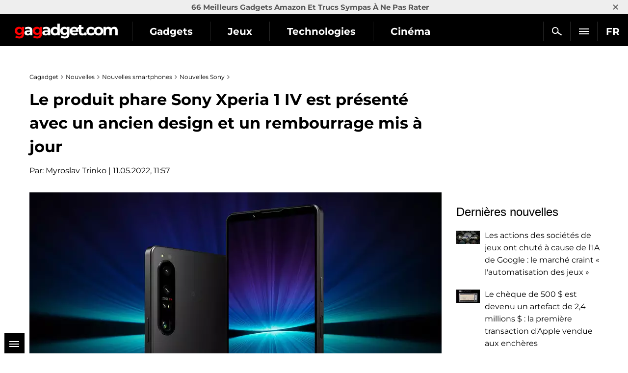

--- FILE ---
content_type: text/html; charset=utf-8
request_url: https://gagadget.com/fr/127985-le-produit-phare-sony-xperia-1-iv-est-presente-avec-un-ancien-design-et-un-rembourrage-mis-a-jour/
body_size: 15700
content:

<!DOCTYPE html>
<html lang="fr">
<head>
	<meta charset="utf-8" />
	<title>Le produit phare Sony Xperia 1 IV est présenté avec un ancien design et un rembourrage mis à jour | Gagadget.com</title>
	
	<meta name="news_keywords" content="" />
	<meta name="description" content="Après Xperia 10 IV, Sony a également annoncé son nouveau smartphone phare Xperia 1 IV (Xperia 1 Mark 4) en Europe." />

	<meta name="twitter:card" content="summary_large_image" />
	<meta name="twitter:description" content="Après Xperia 10 IV, Sony a également annoncé son nouveau smartphone phare Xperia 1 IV ..." />
	<meta name="twitter:title" content="Le produit phare Sony Xperia 1 IV est présenté avec un ancien design et un rembourrage mis à jour" />
	<meta name="twitter:site" content="@gagadget" />
	<meta name="twitter:url" content="https://gagadget.com/fr/127985-le-produit-phare-sony-xperia-1-iv-est-presente-avec-un-ancien-design-et-un-rembourrage-mis-a-jour/" />
	
		
			<meta name="twitter:image" content="https://gagadget.com/media/cache/a8/62/a8621b1a13f367cc5bfe9bec645d839f.webp" />
		
	
	<meta name="twitter:creator" content="@gagadget" />
	<meta name="robots" content="max-snippet:-1, max-image-preview:large" />


	
	
		<link rel="dns-prefetch" href="//googletagmanager.com" />
		<link rel="dns-prefetch" href="//autolinkmaker.itunes.apple.com" />
		<link rel="dns-prefetch" href="//connect.facebook.net" />
		
			<link rel="dns-prefetch" href="//www.googletagservices.com" />
			<link rel="dns-prefetch" href="//pagead2.googlesyndication.com" />
		
		
		<link rel="preload" href="/static/css/montserrat/JTUHjIg1_i6t8kCHKm4532VJOt5-QNFgpCtr6Hw5aXo.woff2" as="font" type="font/woff2" crossorigin />
		<link rel="preload" href="/static/css/montserrat/JTUHjIg1_i6t8kCHKm4532VJOt5-QNFgpCuM73w5aXo.woff2" as="font" type="font/woff2" crossorigin />
		<link rel="preload" href="/static/css/montserrat/JTUHjIg1_i6t8kCHKm4532VJOt5-QNFgpCuM73w3aXpsog.woff2" as="font" type="font/woff2" crossorigin />
		<link rel="preload" href="/static/css/montserrat/JTUHjIg1_i6t8kCHKm4532VJOt5-QNFgpCtr6Hw3aXpsog.woff2" as="font" type="font/woff2" crossorigin />
		<link rel="preload" href="/static/CACHE2/css/ac9c41c22ae2.css" as="style" />
	
	<link rel="dns-prefetch" href="//www.youtube.com" />
	


	<link rel="shortcut icon" href="https://gagadget.com/static/img/favicon.ico" />
	
	
	
	
		<meta name="google-site-verification" content="MoRsqumYf8c6UywS7x_ZjfYwB-YfLoeo992CuuIy-t0" />
	
	
	
	
	
	
	<meta name="google-site-verification" content="j-3QKlo08D3FKBf27v0iMbdafGVgd_eDod2L2S01vqE" />
	<meta name="dumedia-verify" content="4c69df21d40a" />
	<meta name='ir-site-verification-token' value='2015789489' />
	
	<meta name="viewport" content="width=device-width, initial-scale=1.0" />
	<meta name="theme-color" content="#000000" />

	
	
		<script type="application/ld+json">
		{
			"@context": "https://schema.org",
			"@type": "WebSite",
			"name": "Gagadget.com",
			"url": "https://gagadget.com/fr/",
			"potentialAction": {
				"@type": "SearchAction",
				"target": "https://gagadget.com/fr/search/?q={search_term_string}",
				"query-input": "required name=search_term_string"
			}
		}
		</script>
		<script type="application/ld+json">
		{
			"@context": "https://schema.org",
			"@type": "Organization",
			"name": "Gagadget",
			"legalName": "Gagadget.com",
			"url": "https://gagadget.com/fr/",
			"sameAs": [
				
				"https://flipboard.com/@gagadget/gagadget-com-fr-q4c3mhl4y",
				
				"https://t.me/gagadget_fr",
				
				"https://www.facebook.com/gagadgetfrance",
				
				"https://www.youtube.com/@gagadget.france"
				
			],
			"foundingDate": 2007,
			"logo": {
				"@type": "ImageObject",
				"url": "https://gagadget.com/static/img/gg_logo_black_600x60.jpg",
				"width": "600",
				"height": "60"
			},
			"address": {
				"@type": "PostalAddress",
				"streetAddress": "st. Velyka Vasylkivska 65",
				"addressLocality": "Kyiv",
				"postalCode": "03150",
				"addressCountry": "UA"
			},
			"contactPoint": {
				"@type": "ContactPoint",
				"email": "info@magnet.kiev.ua",
				"contactType": "headquoters",
				"areaServed": "UA",
				"availableLanguage": [
					"uk","en","de","fr","it","es","nl","sv","da","nb","pl","ru"
				]
			}
		}
		</script>
		<script type="application/ld+json">
		{
			"@context": "https://schema.org",
			"@type": "NewsMediaOrganization",
			"name": "Gagadget",
			"legalName": "Gagadget.com",
			"url": "https://gagadget.com/fr/",
			"sameAs": [
				
				"https://flipboard.com/@gagadget/gagadget-com-fr-q4c3mhl4y",
				
				"https://t.me/gagadget_fr",
				
				"https://www.facebook.com/gagadgetfrance",
				
				"https://www.youtube.com/@gagadget.france"
				
			],
			"foundingDate": 2007,
			"logo": {
				"@type": "ImageObject",
				"url": "https://gagadget.com/static/img/gg_logo_black_600x60.jpg",
				"width": "600",
				"height": "60"
			},
			"address": {
				"@type": "PostalAddress",
				"streetAddress": "st. Velyka Vasylkivska 65",
				"addressLocality": "Kyiv",
				"postalCode": "03150",
				"addressCountry": "UA"
			},
			"contactPoint": {
				"@type": "ContactPoint",
				"email": "info@magnet.kiev.ua",
				"contactType": "headquoters",
				"areaServed": "UA",
				"availableLanguage": [
					"uk","en","de","fr","it","es","nl","sv","da","nb","pl","ru"
				]
			}
		}
		</script>
	
	<script type="application/ld+json">
		{
			"@context": "https://schema.org",
			"@type": "NewsArticle",
			"headline": "Le produit phare Sony Xperia 1 IV est présenté avec un ancien design et un rembourrage mis à jour",
			"url": "https://gagadget.com/fr/127985-le-produit-phare-sony-xperia-1-iv-est-presente-avec-un-ancien-design-et-un-rembourrage-mis-a-jour/",
			"mainEntityOfPage": {
				"@type": "WebPage",
				"@id": "https://gagadget.com/fr/127985-le-produit-phare-sony-xperia-1-iv-est-presente-avec-un-ancien-design-et-un-rembourrage-mis-a-jour/"
			},
			"thumbnailUrl": "https://gagadget.com/media/post_big/Sony_Xperia_1_IV_WcfG0pm.jpg",
			"dateCreated": "2022-05-11T12:56:09",
			"datePublished": "2022-05-11T12:56:09",
			"dateModified": "2022-05-11T12:57:52",
			"commentCount": "0",
			"articleSection": "Nouvelles",
			"description": "Après Xperia 10 IV, Sony a également annoncé son nouveau smartphone phare Xperia 1 IV (Xperia 1 Mark 4) en Europe.",
			"author": {
				"@type": "Person",
				"name": "Myroslav Trinko",
				"url": "https://gagadget.com/fr/users/193355/all/"
			},
			"publisher": {
				"@type": "Organization",
				"name": "Gagadget.com",
				"url": "https://gagadget.com/",
				"logo": {
					"@type": "ImageObject",
					"url": "https://gagadget.com/static/img/gg_logo_black_600x60.jpg",
					"width": "600",
					"height": "60"
				},
				"brand": "Gagadget",
				"sameAs": [
					
					"https://flipboard.com/@gagadget/gagadget-com-fr-q4c3mhl4y",
					
					"https://t.me/gagadget_fr",
					
					"https://www.facebook.com/gagadgetfrance",
					
					"https://www.youtube.com/@gagadget.france"
					
				]
			}
		}
	</script>


	<link rel="stylesheet" href="/static/CACHE2/css/10d80bf08ebe.css" type="text/css" media="all" />

	
	
		

	
		<link rel="alternate" hreflang="ru" href="https://gagadget.com/sony-xperia-1-iv/127978-predstavlen-flagman-sony-xperia-1-iv-so-staryim-dizajnom-i-obnovlyonnoj-nachinkoj/" />
	

	
		<link rel="alternate" hreflang="en" href="https://gagadget.com/en/127979-the-flagship-sony-xperia-1-iv-is-presented-with-an-old-design-and-updated-stuffing/" />
	

	
		<link rel="alternate" hreflang="es" href="https://gagadget.es/127980-el-buque-insignia-sony-xperia-1-iv-se-presenta-con-un-diseno-antiguo-y-relleno-actualizado/" />
	

	

	
		<link rel="alternate" hreflang="de" href="https://gagadget.de/127982-das-flaggschiff-sony-xperia-1-iv-prasentiert-sich-mit-altem-design-und-aktualisierter-fullung/" />
	

	
		<link rel="alternate" hreflang="pl" href="https://gagadget.pl/127983-flagowa-sony-xperia-1-iv-jest-prezentowana-ze-starym-designem-i-zaktualizowanym-wypelnieniem/" />
	

	
		<link rel="alternate" hreflang="uk" href="https://gagadget.com/uk/sony-xperia-1-iv/127984-predstavlenii-flagman-sony-xperia-1-iv-zi-starim-dizainom-ta-onovlenoiu-nachinkoiu/" />
	

	
		<link rel="alternate" hreflang="fr" href="https://gagadget.com/fr/127985-le-produit-phare-sony-xperia-1-iv-est-presente-avec-un-ancien-design-et-un-rembourrage-mis-a-jour/" />
	


	

	
		<link rel="amphtml" href="https://gagadget.com/fr/127985-le-produit-phare-sony-xperia-1-iv-est-presente-avec-un-ancien-design-et-un-rembourrage-mis-a-jour-amp/" />
	
	<link rel="canonical" href="https://gagadget.com/fr/127985-le-produit-phare-sony-xperia-1-iv-est-presente-avec-un-ancien-design-et-un-rembourrage-mis-a-jour/" />
	


	<script type="text/javascript" src="/static/CACHE2/js/155a6b6fc55d.js"></script>

	
		<noscript data-js="loadlater" data-src="https://www.googletagservices.com/tag/js/gpt.js"></noscript>
	
	<script>
		var googletag = googletag || {};
		googletag.cmd = googletag.cmd || [];
		
			
	var gptadslots=[],
		gptIndex = -1;

			googletag.cmd.push(function() {
				var mapping_top = googletag.sizeMapping().
				addSize([768, 500], [728, 90]).
				addSize([1, 1], [[360, 100], [320, 50], [320, 100]]).
				build();
				
				
				googletag.defineSlot('/146704994/gagadget_sidebar_premium_fr', [[300, 600], [300, 250]], 'gagadget_sidebar_premium_fr').addService(googletag.pubads());
				googletag.pubads().collapseEmptyDivs(true);
				googletag.pubads().enableSingleRequest();
				googletag.pubads().setTargeting('request-path', '/fr/127985-le-produit-phare-sony-xperia-1-iv-est-presente-avec-un-ancien-design-et-un-rembourrage-mis-a-jour/');
				
				googletag.enableServices();
			});
		
	</script>

	
		
			
		
	

	
	<meta property="og:type" content="article" />
	<meta property="og:title" content="Le produit phare Sony Xperia 1 IV est présenté avec un ancien design et un rembourrage mis à jour" />
	<meta property="article:author" content="Myroslav Trinko" />
	<meta property="ia:markup_url" content="https://gagadget.com/fr/127985-le-produit-phare-sony-xperia-1-iv-est-presente-avec-un-ancien-design-et-un-rembourrage-mis-a-jour/" />
	
		
			<meta property="og:image" content="https://gagadget.com/media/cache/a8/62/a8621b1a13f367cc5bfe9bec645d839f.webp" />
			<meta property="og:image:width" content="840" />
			<meta property="og:image:height" content="462" />
		
	
	<meta property="og:url" content="https://gagadget.com/fr/127985-le-produit-phare-sony-xperia-1-iv-est-presente-avec-un-ancien-design-et-un-rembourrage-mis-a-jour/" />
	<meta property="og:description" content="Après Xperia 10 IV, Sony a également annoncé son nouveau smartphone phare Xperia 1 IV (Xperia 1 Mark 4) en Europe." />

	
	
	<script>
		var infinitePostsOptions = {
			'next': '/fr/694051-les-actions-des-societes-de-jeux-ont-chute-a-cause-de-lia-de-google-le-marche-craint-lautomatisation-des-jeux-/',
			'exclude': 127985,
			'original_post_id': 127985,
			'next_infinite_substitution': 0,
		};
	</script>
	


	
		<!-- Gravitec push -->
		<noscript data-js="loadlater" data-wait="3700">
		<script>(function(w,d,s,l,i){w[l]=w[l]||[];w[l].push({'gtm.start':
		new Date().getTime(),event:'gtm.js'});var f=d.getElementsByTagName(s)[0],
		j=d.createElement(s),dl=l!='dataLayer'?'&l='+l:'';j.async=true;j.src=
		'https://www.googletagmanager.com/gtm.js?id='+i+dl;f.parentNode.insertBefore(j,f);
		})(window,document,'script','dataLayer','GTM-K3XZ8W3');</script>
		</noscript>
		<!-- End Gravitec push -->
	

</head>
<body class="os-mac body-pt body-pt_sm body-pt_toplink">

	
	
		
		
			
		
	
	


	
		
			
		
	

	

		
			
<div class="header-wrap header-wrap_fixed" style="overflow: hidden;">
	
		<div class="toplink-container js-toplink-container">
	<a href="https://gagadget.com/fr/amazon-find/227046-truc-cool-a-acheter-sur-amazon/" class="toplink-container__link js-open"><b>66 Meilleurs Gadgets Amazon Et Trucs Sympas À Ne Pas Rater</b></a>
	<a href="#" class="toplink-container__link toplink-container__link_close" data-url="/ajax/close-toplink/637/">×</a>
</div>

	
	<div class="header-cont">
		<div class="header-cont__in">
			<ul class="nav pull-right js-sub-cont">

				<li class="pull-right relative">
					

<div class="js-country">
	
		<span class="nav__link nav__link_nar">
			FR
		</span>
		<ul class="nav-drop">
			
				
					
						
											
							
								<li>
									<a href="/uk/sony-xperia-1-iv/127984-predstavlenii-flagman-sony-xperia-1-iv-zi-starim-dizainom-ta-onovlenoiu-nachinkoiu/" class="nav-drop__link">UK</a>
								</li>
							
						
					
				
			
				
					
						
											
							
								<li>
									<a href="/en/127979-the-flagship-sony-xperia-1-iv-is-presented-with-an-old-design-and-updated-stuffing/" class="nav-drop__link">EN</a>
								</li>
							
						
					
				
			
				
					
						
											
							
								<li>
									<a href="https://gagadget.de/127982-das-flaggschiff-sony-xperia-1-iv-prasentiert-sich-mit-altem-design-und-aktualisierter-fullung/" class="nav-drop__link">DE</a>
								</li>
							
						
					
				
			
				
			
				
					
						<li>
							<a href="https://gagadget.it/" class="nav-drop__link">IT</a>
						</li>
					
				
			
				
					
						
											
							
								<li>
									<a href="https://gagadget.es/127980-el-buque-insignia-sony-xperia-1-iv-se-presenta-con-un-diseno-antiguo-y-relleno-actualizado/" class="nav-drop__link">ES</a>
								</li>
							
						
					
				
			
				
					
						
											
							
						
					
				
			
				
					
						
											
							
						
					
				
			
				
					
						
					
				
			
				
					
						
					
				
			
				
					
						
											
							
								<li>
									<a href="https://gagadget.pl/127983-flagowa-sony-xperia-1-iv-jest-prezentowana-ze-starym-designem-i-zaktualizowanym-wypelnieniem/" class="nav-drop__link">PL</a>
								</li>
							
						
					
				
			
				
					
						
											
							
								<li>
									<a href="/sony-xperia-1-iv/127978-predstavlen-flagman-sony-xperia-1-iv-so-staryim-dizajnom-i-obnovlyonnoj-nachinkoj/" class="nav-drop__link">RU</a>
								</li>
							
						
					
				
			
		</ul>
	
</div>
				</li>

				<li class="pull-right nav__more js-submenu">
					<div class="menu-link">
						<span class="nav__link nav__link_nar">
							<span class="icon-bar-wr">
								<span class="icon-bar"></span>
								<span class="icon-bar"></span>
								<span class="icon-bar"></span>
							</span>
						</span>
						<ul class="nav-drop nav-drop_hd"></ul>
					</div>
				</li>
				
				<li class="pull-right">
					<a href="/fr/search/" class="nav__link nav__link_nar js-search-fr" rel="nofollow"><span class="nav__search"></span></a>
				</li>
				
			</ul>
			<ul class="nav nav_left js-r-menu">
				
				
					
						

	
		<li class="js-r-menu-item">
			<a href="/fr/gadgets/" class="nav__link">Gadgets</a>
			<ul>
				
					
						<li>
							<a href="/fr/interview/">Interview</a>
							
						</li>
					
				
					
						<li>
							<a href="/fr/robots/">Robots</a>
							
						</li>
					
				
					
						<li>
							<a href="/fr/buzz/">Fuites et rumeurs</a>
							
						</li>
					
				
					
						<li>
							<a href="/fr/announce/">Annonces</a>
							
						</li>
					
				
					
						<li>
							<a href="/fr/gadgets-review/">Avis de gadgets</a>
							
						</li>
					
				
					
						<li>
							<a href="/fr/discounts/">Remises</a>
							
						</li>
					
				
					
						<li>
							<a href="/fr/business/">Entreprise</a>
							
						</li>
					
				
					
						<li>
							<a href="/fr/smarthome/">Maison intelligente</a>
							
						</li>
					
				
					
						<li>
							<a href="/fr/cringe/">Cringe</a>
							
						</li>
					
				
					
						<li>
							<a href="/fr/kino/">Cinéma</a>
							
						</li>
					
				
					
						<li>
							<a href="/fr/local/">Actualités françaises</a>
							
						</li>
					
				
			</ul>
		</li>
	
		<li class="js-r-menu-item">
			<a href="/fr/games/" class="nav__link">Jeux</a>
			<ul>
				
					
						<li>
							<a href="/fr/vr-games/">Jeux VR</a>
							
						</li>
					
				
					
						<li>
							<a href="/fr/games-buzz/">Leaks et rumeurs (jeux)</a>
							
						</li>
					
				
					
						<li>
							<a href="/fr/games-announce/">Annonces</a>
							
						</li>
					
				
					
						<li>
							<a href="/fr/games-review/">Critiques de jeux</a>
							
						</li>
					
				
					
						<li>
							<a href="/fr/pc/">PC</a>
							
						</li>
					
				
					
						<li>
							<a href="/fr/playstation/">Playstation</a>
							
						</li>
					
				
					
						<li>
							<a href="/fr/xbox/">Xbox</a>
							
						</li>
					
				
					
						<li>
							<a href="/fr/games-nintendo/">Nintendo Switch</a>
							
						</li>
					
				
					
						<li>
							<a href="/fr/games-mobile/">Jeux mobiles</a>
							
						</li>
					
				
					
						<li>
							<a href="/fr/games-discounts/">Remises</a>
							
						</li>
					
				
			</ul>
		</li>
	
		<li class="js-r-menu-item">
			<a href="/fr/tech/" class="nav__link">Technologies</a>
			<ul>
				
					
						<li>
							<a href="/fr/ai/">Intelligence artificielle</a>
							
						</li>
					
				
					
						<li>
							<a href="/fr/space/">Espace</a>
							
						</li>
					
				
					
						<li>
							<a href="/fr/ev/">Transport électrique</a>
							
						</li>
					
				
					
						<li>
							<a href="/fr/blokchejn-i-kriptovalyuty/">Crypto-monnaies</a>
							
						</li>
					
				
					
						<li>
							<a href="/fr/streamimg/">Streaming</a>
							
						</li>
					
				
					
						<li>
							<a href="/fr/cloud-services/">Services cloud</a>
							
						</li>
					
				
					
						<li>
							<a href="/fr/security/">Sécurité et pirates</a>
							
						</li>
					
				
			</ul>
		</li>
	
		<li class="js-r-menu-item">
			<a href="/fr/movies/" class="nav__link">Cinéma</a>
			<ul>
				
					
						<li>
							<a href="/fr/movies-announce/">Annonces de films</a>
							
						</li>
					
				
					
						<li>
							<a href="/fr/rumours-film/">Fuites et rumeurs (films)</a>
							
						</li>
					
				
					
						<li>
							<a href="/fr/trailers/">Bandes-annonces</a>
							
						</li>
					
				
					
						<li>
							<a href="/fr/serials/">Séries</a>
							
						</li>
					
				
					
						<li>
							<a href="/fr/animation/">Animation</a>
							
						</li>
					
				
					
						<li>
							<a href="/fr/kino/">Cinéma</a>
							
						</li>
					
				
			</ul>
		</li>
	
		<li class="js-r-menu-item">
			<a href="/fr/vehicles/" class="nav__link">Voitures</a>
			<ul>
				
					
						<li>
							<a href="/fr/cars/">Voitures</a>
							
						</li>
					
				
					
						<li>
							<a href="/fr/commercial-vehicles/">Véhicules utilitaires</a>
							
						</li>
					
				
					
						<li>
							<a href="/fr/rumors-auto/">Rumeurs (auto)</a>
							
						</li>
					
				
					
						<li>
							<a href="/fr/ev/">Transport électrique</a>
							
						</li>
					
				
					
				
			</ul>
		</li>
	
		<li class="js-r-menu-item">
			<a href="/fr/military/" class="nav__link">Militaire</a>
			<ul>
				
					
						<li>
							<a href="/fr/uav/">UAV</a>
							
						</li>
					
				
					
						<li>
							<a href="/fr/osint/">OSINT</a>
							
						</li>
					
				
					
						<li>
							<a href="/fr/proizvoditeli-oruzhiya/">Fabricants d&#39;armes</a>
							
						</li>
					
				
					
						<li>
							<a href="/fr/aviation/">Aviation</a>
							
						</li>
					
				
					
						<li>
							<a href="/fr/fleet/">Flotte</a>
							
						</li>
					
				
					
						<li>
							<a href="/fr/tanks/">Véhicules blindés</a>
							
						</li>
					
				
					
						<li>
							<a href="/fr/rockets/">Missiles</a>
							
						</li>
					
				
			</ul>
		</li>
	
		<li class="js-r-menu-item">
			<a href="/fr/software/" class="nav__link">Logiciel</a>
			<ul>
				
					
						<li>
							<a href="/fr/android/">Android</a>
							
						</li>
					
				
					
						<li>
							<a href="/fr/windows/">Windows</a>
							
						</li>
					
				
					
						<li>
							<a href="/fr/ios/">iOS</a>
							
						</li>
					
				
					
						<li>
							<a href="/fr/macos/">Mac OS</a>
							
						</li>
					
				
					
						<li>
							<a href="/fr/linux/">Linux</a>
							
						</li>
					
				
			</ul>
		</li>
	


						
<li class="js-r-menu-item">
	<a href="/fr/reviews/" class="nav__link">Guide d'achat</a>
	<ul>
		
			
		
			
				<li><a href="/fr/reviews/rc-cars/">Voitures RC</a></li>
			
		
			
				<li><a href="/fr/reviews/projector-screens/">Écrans de projection</a></li>
			
		
			
				<li><a href="/fr/reviews/speakers/">haut-parleurs</a></li>
			
		
			
				<li><a href="/fr/reviews/bike/">Bicyclette</a></li>
			
		
			
				<li><a href="/fr/reviews/optics/">Optique</a></li>
			
		
			
				<li><a href="/fr/reviews/phones/">Smartphones</a></li>
			
		
			
				<li><a href="/fr/reviews/mobile-pc/">Ordinateurs portables</a></li>
			
		
			
				<li><a href="/fr/reviews/headphones/">Casques d&#39;écoute</a></li>
			
		
			
				<li><a href="/fr/reviews/ssd/">SSDs</a></li>
			
		
			
				<li><a href="/fr/reviews/projectors/">Projecteurs</a></li>
			
		
			
				<li><a href="/fr/reviews/tv/">TV</a></li>
			
		
			
				<li><a href="/fr/reviews/video-cameras/">Caméras vidéo</a></li>
			
		
			
				<li><a href="/fr/reviews/quadcopters/">Quadrocoptères</a></li>
			
		
			
				<li><a href="/fr/reviews/wifi-router/">Routeurs Wi-Fi</a></li>
			
		
			
		
		
			
				<li><a href="/fr/reviews/amazon-find/">Amazon Find</a></li>
			
		
	</ul>
</li>


						
					
				
				
			</ul>
		</div>
	</div>
	<div class="header-logo">
		<a class="logo-gg-intl logo-gg-intl_fr" href="/fr/">Gagadget</a>
	</div>
	<div class="clearfix"></div>
</div>
		

		
	


		<div id="wrapper" class="l-page-wrapper">

			
	
		
				
			
	


			<div class="site-body">
				<div id="main" class=" l-container">
					
					
						<div id="content" class="js-preload-content l-grid_main">
							<div
 class="r-wide"
>
								
	<div id="js-post-container">
		

<div class="js-post" id="post-127985" data-url="/fr/127985-le-produit-phare-sony-xperia-1-iv-est-presente-avec-un-ancien-design-et-un-rembourrage-mis-a-jour/" data-title="Le produit phare Sony Xperia 1 IV est présenté avec un ancien design et un rembourrage mis à jour">

	
		
	

	
	


	<div class="l-container l-flex-iframe">
		<div class="l-inner l-inner_high">
			


	
		
			<ul class="breadcrumbs bottom15" itemscope itemtype="https://schema.org/BreadcrumbList">
				<li itemprop="itemListElement" itemscope itemtype="https://schema.org/ListItem">
					<a href="https://gagadget.com/fr/" itemprop="item"><span itemprop="name">Gagadget</span></a>
					<meta itemprop="position" content="1" />
				</li>
				<li itemprop="itemListElement" itemscope itemtype="https://schema.org/ListItem">
					<a href="/fr/news/" itemprop="item"><span itemprop="name">Nouvelles</span></a>
					<meta itemprop="position" content="2" />
				</li>
				
					
						<li itemprop="itemListElement" itemscope itemtype="https://schema.org/ListItem">
							<a href="/fr/news/phones/" itemprop="item"><span itemprop="name">Nouvelles smartphones</span></a>
							<meta itemprop="position" content="3" />
						</li>
					
					
						<li itemprop="itemListElement" itemscope itemtype="https://schema.org/ListItem">
							<a href="/fr/news/sony/" itemprop="item"><span itemprop="name">Nouvelles Sony</span></a>
							<meta itemprop="position" content="4" />
						</li>
					
					<li itemprop="itemListElement" itemscope itemtype="https://schema.org/ListItem" class="hidden">
						<a href="https://gagadget.com/fr/127985-le-produit-phare-sony-xperia-1-iv-est-presente-avec-un-ancien-design-et-un-rembourrage-mis-a-jour/" itemprop="item"><span itemprop="name">Le produit phare Sony Xperia 1 IV est présenté avec un ancien design et un rembourrage mis à jour</span></a>
						<meta itemprop="position" content="5" />
					</li>
				
			</ul>
		
	




			

			<div class="b-nodetop b-nodetop_nobor">
				
					<h1>Le produit phare Sony Xperia 1 IV est présenté avec un ancien design et un rembourrage mis à jour</h1>
					
				
				
			</div>

			
				
					<div class="bottom20 pull-left">
						Par: <a href="/fr/authors/193355/">Myroslav Trinko</a> | 11.05.2022, 11:57
					</div>
				
			
			<div class="clearfix"></div>

			

			<div class="b-font-def post-links">
				

				
					
						<div class="text-center">
							<picture>
								
									<source media="(max-width: 568px)" srcset="/media/cache/33/30/3330d175d70d26ca98ece0c5e6a8d26a.webp" />
								
								
									<source media="(min-width: 569px)" srcset="/media/cache/b7/c0/b7c0649019a4eb404b9d722533b610c4.webp" />
								
								<img src="/media/post_big/Sony_Xperia_1_IV_WcfG0pm.jpg" alt="Le produit phare Sony Xperia 1 IV est présenté avec un ancien design et un rembourrage mis à jour" title="Le produit phare Sony Xperia 1 IV est présenté avec un ancien design et un rembourrage mis à jour" width="" height="" fetchpriority="high" />
							</picture>
							
						</div>
					

					
						

<div class="l-container">
	<div class="l-grid">
		<div class="l-inner l-inner_wide text-center" style="min-height: 89px">
			<div id="gagadget_post_127985">
				<script>
					gptIndex++;
					(function (gptIndex) {
						var el = $('#gagadget_post_127985');
						el.attr('data-gpt-index', gptIndex);

						if (typeof OA_branding == "undefined") {
							googletag.cmd.push(function() {
								var gagadget__cont_728 = googletag.sizeMapping().
								addSize([1280, 700], [728, 90]).
								addSize([500, 500], [468, 60]).
								addSize([300, 250], [300, 250]).
								build();
								gptadslots[gptIndex] = googletag.defineSlot('/146704994/gagadget_post_cont-top_fr', [[728, 90], [468, 60], [300, 250]], 'gagadget_post_127985').defineSizeMapping(gagadget__cont_728).
								
								addService(googletag.pubads());
								googletag.enableServices();
								googletag.display("gagadget_post_127985");
							});
						} else {
							googletag.cmd.push(function() {
								var gagadget__cont_728 = googletag.sizeMapping().
								addSize([500, 500], [468, 60]).
								addSize([300, 250], [300, 250]).
								build();
								gptadslots[gptIndex] = googletag.defineSlot('/146704994/gagadget_post_cont-top_fr', [[468, 60], [300, 250]], 'gagadget_post_127985').defineSizeMapping(gagadget__cont_728).
								
								addService(googletag.pubads());
								googletag.enableServices();
								googletag.display("gagadget_post_127985");
							});
						}
					})(gptIndex);
				</script>
			</div>
		</div>
	</div>
</div>

					

					
						<p>Après <span><a href="/fr/127961-sony-xperia-10-iv--puce-snapdragon-695-ecran-oled-avec-gorilla-glass-victus-triple-camera-protection-ip68-et-batterie-500/">Xperia 10 IV</a>, Sony a également annoncé son nouveau smartphone phare Xperia 1 IV (Xperia 1 Mark 4) en Europe.</span></p>
<h3><span>Quel genre d'animal</span></h3>
<p><span>Comme dans le cas de <a href="/fr/127961-sony-xperia-10-iv--puce-snapdragon-695-ecran-oled-avec-gorilla-glass-victus-triple-camera-protection-ip68-et-batterie-500/">Xperia 10 IV</a>, l'appareil a reçu l'ancien design et de nouvelles caractéristiques. Il était équipé d'un écran OLED de 6,5 pouces. Comme avec le modèle précédent, le panneau a reçu une résolution 4K, un taux de rafraîchissement de 120 Hz, un rapport d'aspect de 21: 9 et Corning Gorilla Glass Victus. Selon le fabricant, l'écran n'est devenu que 50 % plus lumineux.</span></p>
<div class="div-image"><img alt="" height="" src="/media/uploads/Sony%20Xperia%201%20IV-2_kZNalcs.jpg" title="" width=""/></div>
<p><span>Le produit phare est alimenté par un nouveau processeur Qualcomm Snapdragon 8 Gen 1. La puce est associée à 12 Go de RAM. Le disque est nouveau en deux options : 256 Go ou 512 Go. L'appareil est alimenté par une batterie de 5000 mAh. Il prend en charge la charge filaire rapide de 30 W et le même sans fil. Naturellement, le smartphone a reçu une protection IP68, des haut-parleurs stéréo avec Hi Res Audio et le système d'exploitation Android 12 prêts à l'emploi. </span></p>
<div class="div-image"><img alt="" height="" src="/media/uploads/Sony%20Xperia%201%20IV-3.jpeg" title="" width=""/></div>
<p><span>La caméra principale de la nouveauté est toujours triple. Tous les capteurs ont reçu des modules de 12 MP. Le principal a une ouverture de f/1,7 et un capteur de 1/1,7 pouce. Vient ensuite l'objectif ultra grand angle 16mm f/2.2 et enfin le zoom téléobjectif 85 à 125mm f/2.3 à f/2.8. Tous les capteurs prennent en charge l'OIS (stabilisation optique de l'image). À l'avant, une caméra selfie de 12 mégapixels a été installée, qui prend désormais en charge l'enregistrement vidéo 4K HDR.</span></p>
<div class="div-image"><img alt="" height="" src="/media/uploads/Sony%20Xperia%201%20IV-1_PRVpsHq.jpg" title="" width=""/></div>
<h3><span>Prix ​​et date à laquelle s'attendre</span></h3>
<p><span>Ce n'est pas la peine d'attendre une nouveauté dans un futur proche. Selon la société, le Xperia 1 IV ne sera commercialisé qu'à l'automne. L'appareil coûtera 1599 $.</span></p>
<p><span>La source: <a href="https://www.gizmochina.com/2022/05/11/sony-xperia-1-iv-launch-4k-oled-display-snapdragon-8gen1/" rel="noopener noreferrer" target="_blank">Gizmochina</a> </span></p>
<p><span></span></p>
<p><span></span></p>
					
				

				
	



				

				

				

				

				

				
			</div>

			
				


			

			<div class="b-node-author top20">
				
					
						<a href="/fr/announce/" class="b-node-author__cat b-node-author__bor">Annonces</a>
					
				

				
				<div class="clearfix"></div>
			</div>
			<div class="clearfix"></div>

		</div>
	</div>

	

	

	

	<div class="l-container bottom15">
		<div class="l-inner l-inner_high">
			<div id="social-likes-post-127985" class="social-likes social-likes_gg social-likes_gg_ua" data-url="https://gagadget.com/fr/127985-le-produit-phare-sony-xperia-1-iv-est-presente-avec-un-ancien-design-et-un-rembourrage-mis-a-jour/" data-title="Le produit phare Sony Xperia 1 IV est présenté avec un ancien design et un rembourrage mis à jour">
				
				<div class="facebook"><span class="r-pc social-likes__txt">Facebook</span></div>
				<div class="telegram"><span class="r-pc social-likes__txt">Telegram</span></div>
			</div>
		</div>
	</div>

	

	

	
		<div class="l-container">
			<div class="l-grid_2">
				<div class="l-inner l-inner_wide text-center">
					
					<div id="gagadget_post_cont-left_127985">
						<script>
							gptIndex++;
							(function (gptIndex) {
								var el = $('#gagadget_post_cont-left_127985');
								el.attr('data-gpt-index', gptIndex);

								if (typeof OA_branding == "undefined") {
									googletag.cmd.push(function() {
										var gagadget_cont_336 = googletag.sizeMapping().
										addSize([1280, 700], [[336, 280], 'fluid']).
										addSize([1, 1], [[300, 250], 'fluid']).
										build();
										gptadslots[gptIndex] = googletag.defineSlot('/146704994/gagadget_post_cont-left_fr', [[336, 280], [300, 250], 'fluid'], 'gagadget_post_cont-left_127985').defineSizeMapping(gagadget_cont_336).addService(googletag.pubads());
										googletag.display("gagadget_post_cont-left_127985");
									});
								} else {
									googletag.cmd.push(function() {
										gptadslots[gptIndex] = googletag.defineSlot('/146704994/gagadget_post_cont-left_fr', [[300, 250], 'fluid'], 'gagadget_post_cont-left_127985').addService(googletag.pubads());
										googletag.display("gagadget_post_cont-left_127985");
									});
								}
							})(gptIndex);
						</script>
					</div>
					
				</div>
			</div>
			
				<div class="l-grid_2">
					<div class="l-inner l-inner_wide text-center">
						
						<div id="gagadget_post_cont-right_127985">
							<script>
								gptIndex++;
								(function (gptIndex) {
									var el = $('#gagadget_post_cont-right_127985');
									el.attr('data-gpt-index', gptIndex);

									if (typeof OA_branding == "undefined") {
										googletag.cmd.push(function() {
											var gagadget_cont_336 = googletag.sizeMapping().
											addSize([1280, 700], [[336, 280], 'fluid']).
											addSize([1, 1], [[300, 250], 'fluid']).
											build();
											gptadslots[gptIndex] = googletag.defineSlot('/146704994/gagadget_post_cont-right_fr', [[336, 280], [300, 250], 'fluid'], 'gagadget_post_cont-right_127985').defineSizeMapping(gagadget_cont_336).addService(googletag.pubads());
											googletag.display("gagadget_post_cont-right_127985");
										});
									} else {
										googletag.cmd.push(function() {
											gptadslots[gptIndex] = googletag.defineSlot('/146704994/gagadget_post_cont-right_fr', [[300, 250], 'fluid'], 'gagadget_post_cont-right_127985').addService(googletag.pubads());
											googletag.display("gagadget_post_cont-right_127985");
										});
									}
								})(gptIndex);
							</script>
						</div>
						
					</div>
				</div>
			
		</div>
	
</div>
	</div>

	


							</div>
						</div>

						
						<div id="sidebar" class="l-grid_rightcol
	
">
							<div class="js-preload-sidebar">
								
	
		

									
										
											<div class="ads" style="min-height: 249px;">
												<div id='gagadget_sidebar_premium_fr'>
													<script>
														$(function() {
															googletag.cmd.push(function() {
																googletag.display('gagadget_sidebar_premium_fr');
															});
														});
													</script>
												</div>
											</div>
										
									

									





	

	<div class="b-sidebar-news">
		<div class="b-sota-head">Dernières nouvelles</div>
		<div class="b-sota-body">
			<ul class="b-sota-list b-sota-list_news">
				
					<li class="b-sota-list__item">
						<div class="b-media-item">
							<a class="b-media-item__linkimg" href="/fr/694051-les-actions-des-societes-de-jeux-ont-chute-a-cause-de-lia-de-google-le-marche-craint-lautomatisation-des-jeux-/">
								
									
										<img class="b-media-item__img" src="/media/cache/a3/dc/a3dc93a22c4c84f6b914e9cc45aa1d2d.webp" width="48" height="27" alt="Les actions des sociétés de jeux ont chuté à cause de l'IA de Google : le marché craint « l'automatisation des jeux »" title="Les actions des sociétés de jeux ont chuté à cause de l'IA de Google : le marché craint « l'automatisation des jeux »" />
									
								
							</a>
							<span class="b-media-item__linktxt">
								<a href="/fr/694051-les-actions-des-societes-de-jeux-ont-chute-a-cause-de-lia-de-google-le-marche-craint-lautomatisation-des-jeux-/#js-comment-form" class="b-indexnode__comments b-indexnode__comments_fr">0</a>
								<a class="link-black" href="/fr/694051-les-actions-des-societes-de-jeux-ont-chute-a-cause-de-lia-de-google-le-marche-craint-lautomatisation-des-jeux-/">
									<span class="b-media-item__txt">Les actions des sociétés de jeux ont chuté à cause de l'IA de Google : le marché craint « l'automatisation des jeux »</span>
								</a>
							</span>
							<div class="clearfix"></div>
						</div>
					</li>
				
					<li class="b-sota-list__item">
						<div class="b-media-item">
							<a class="b-media-item__linkimg" href="/fr/694048-le-cheque-de-500-est-devenu-un-artefact-de-24-millions-la-premiere-transaction-dapple-vendue-aux-encheres/">
								
									
										<img class="b-media-item__img" src="/media/cache/aa/38/aa385083e85ee585cbcf9f78b1a0d863.webp" width="48" height="27" alt="Le chèque de 500 $ est devenu un artefact de 2,4 millions $ : la première transaction d'Apple vendue aux enchères" title="Le chèque de 500 $ est devenu un artefact de 2,4 millions $ : la première transaction d'Apple vendue aux enchères" />
									
								
							</a>
							<span class="b-media-item__linktxt">
								<a href="/fr/694048-le-cheque-de-500-est-devenu-un-artefact-de-24-millions-la-premiere-transaction-dapple-vendue-aux-encheres/#js-comment-form" class="b-indexnode__comments b-indexnode__comments_fr">0</a>
								<a class="link-black" href="/fr/694048-le-cheque-de-500-est-devenu-un-artefact-de-24-millions-la-premiere-transaction-dapple-vendue-aux-encheres/">
									<span class="b-media-item__txt">Le chèque de 500 $ est devenu un artefact de 2,4 millions $ : la première transaction d'Apple vendue aux enchères</span>
								</a>
							</span>
							<div class="clearfix"></div>
						</div>
					</li>
				
					<li class="b-sota-list__item">
						<div class="b-media-item">
							<a class="b-media-item__linkimg" href="/fr/694045-android-16-a-atteint-75-des-appareils-la-fragmentation-lemporte-a-nouveau-sur-la-vitesse-de-mise-a-jour/">
								
									
										<img class="b-media-item__img" src="/media/cache/8d/bd/8dbdb0a423183d5664bd7d992deb49f3.webp" width="48" height="27" alt="Android 16 a atteint 7,5% des appareils – la fragmentation l'emporte à nouveau sur la vitesse de mise à jour" title="Android 16 a atteint 7,5% des appareils – la fragmentation l'emporte à nouveau sur la vitesse de mise à jour" />
									
								
							</a>
							<span class="b-media-item__linktxt">
								<a href="/fr/694045-android-16-a-atteint-75-des-appareils-la-fragmentation-lemporte-a-nouveau-sur-la-vitesse-de-mise-a-jour/#js-comment-form" class="b-indexnode__comments b-indexnode__comments_fr">0</a>
								<a class="link-black" href="/fr/694045-android-16-a-atteint-75-des-appareils-la-fragmentation-lemporte-a-nouveau-sur-la-vitesse-de-mise-a-jour/">
									<span class="b-media-item__txt">Android 16 a atteint 7,5% des appareils – la fragmentation l'emporte à nouveau sur la vitesse de mise à jour</span>
								</a>
							</span>
							<div class="clearfix"></div>
						</div>
					</li>
				
				
			</ul>
		</div>
	</div>


									





	

	<div class="b-sidebar-news">
		<div class="b-sota-head">Dernières critiques</div>
		<div class="b-sota-body">
			<ul class="b-sota-list b-sota-list_news">
				
					<li class="b-sota-list__item">
						<div class="b-media-item">
							<a class="b-media-item__linkimg" href="/fr/693972-meilleur-moniteur-portable-pour-ordinateur-portable/">
								
									
										<img class="b-media-item__img" src="/media/cache/7e/88/7e884afb1218a7550bc7ec7649aacdae.webp" width="48" height="27" alt="Meilleurs Moniteurs Portables pour Ordinateur Portable" title="Meilleurs Moniteurs Portables pour Ordinateur Portable" />
									
								
							</a>
							<span class="b-media-item__linktxt">
								<a href="/fr/693972-meilleur-moniteur-portable-pour-ordinateur-portable/#js-comment-form" class="b-indexnode__comments b-indexnode__comments_fr">0</a>
								<a class="link-black" href="/fr/693972-meilleur-moniteur-portable-pour-ordinateur-portable/">
									<span class="b-media-item__txt">Meilleurs Moniteurs Portables pour Ordinateur Portable</span>
								</a>
							</span>
							<div class="clearfix"></div>
						</div>
					</li>
				
					<li class="b-sota-list__item">
						<div class="b-media-item">
							<a class="b-media-item__linkimg" href="/fr/693944-les-meilleurs-moniteurs-de-jeu-32-pouces/">
								
									
										<img class="b-media-item__img" src="/media/cache/5e/aa/5eaa24819a5f745768a133df1a0cf5bf.webp" width="48" height="27" alt="Meilleurs Écrans Gaming 32 Pouces" title="Meilleurs Écrans Gaming 32 Pouces" />
									
								
							</a>
							<span class="b-media-item__linktxt">
								<a href="/fr/693944-les-meilleurs-moniteurs-de-jeu-32-pouces/#js-comment-form" class="b-indexnode__comments b-indexnode__comments_fr">0</a>
								<a class="link-black" href="/fr/693944-les-meilleurs-moniteurs-de-jeu-32-pouces/">
									<span class="b-media-item__txt">Meilleurs Écrans Gaming 32 Pouces</span>
								</a>
							</span>
							<div class="clearfix"></div>
						</div>
					</li>
				
					<li class="b-sota-list__item">
						<div class="b-media-item">
							<a class="b-media-item__linkimg" href="/fr/693736-revue-du-cadre-dart-switchbot-ai/">
								
									
										<img class="b-media-item__img" src="/media/cache/2d/dd/2ddd2f0f9407f87aa3a7b6a076477352.webp" width="48" height="27" alt="Test du SwitchBot AI Art Frame" title="Test du SwitchBot AI Art Frame" />
									
								
							</a>
							<span class="b-media-item__linktxt">
								<a href="/fr/693736-revue-du-cadre-dart-switchbot-ai/#js-comment-form" class="b-indexnode__comments b-indexnode__comments_fr">0</a>
								<a class="link-black" href="/fr/693736-revue-du-cadre-dart-switchbot-ai/">
									<span class="b-media-item__txt">Test du SwitchBot AI Art Frame</span>
								</a>
							</span>
							<div class="clearfix"></div>
						</div>
					</li>
				
				
			</ul>
		</div>
	</div>


									





	

	<div class="b-sidebar-news">
		<div class="b-sota-head">Derniers articles</div>
		<div class="b-sota-body">
			<ul class="b-sota-list b-sota-list_news">
				
					<li class="b-sota-list__item">
						<div class="b-media-item">
							<a class="b-media-item__linkimg" href="/fr/693036-loled-en-vaut-il-le-prix-avantages-et-inconvenients/">
								
									
										<img class="b-media-item__img" src="/media/cache/46/12/4612ee003832acbcc4584100d57073ce.webp" width="48" height="27" alt="L'OLED vaut-il son prix ? Avantages et inconvénients" title="L'OLED vaut-il son prix ? Avantages et inconvénients" />
									
								
							</a>
							<span class="b-media-item__linktxt">
								<a href="/fr/693036-loled-en-vaut-il-le-prix-avantages-et-inconvenients/#js-comment-form" class="b-indexnode__comments b-indexnode__comments_fr">0</a>
								<a class="link-black" href="/fr/693036-loled-en-vaut-il-le-prix-avantages-et-inconvenients/">
									<span class="b-media-item__txt">L'OLED vaut-il son prix ? Avantages et inconvénients</span>
								</a>
							</span>
							<div class="clearfix"></div>
						</div>
					</li>
				
					<li class="b-sota-list__item">
						<div class="b-media-item">
							<a class="b-media-item__linkimg" href="/fr/692787-qd-oled-vs-oled/">
								
									
										<img class="b-media-item__img" src="/media/cache/f7/9f/f79fbc826ff5e255c2e655aa10b11a73.webp" width="48" height="27" alt="QD-OLED vs OLED" title="QD-OLED vs OLED" />
									
								
							</a>
							<span class="b-media-item__linktxt">
								<a href="/fr/692787-qd-oled-vs-oled/#js-comment-form" class="b-indexnode__comments b-indexnode__comments_fr">0</a>
								<a class="link-black" href="/fr/692787-qd-oled-vs-oled/">
									<span class="b-media-item__txt">QD-OLED vs OLED</span>
								</a>
							</span>
							<div class="clearfix"></div>
						</div>
					</li>
				
					<li class="b-sota-list__item">
						<div class="b-media-item">
							<a class="b-media-item__linkimg" href="/fr/691296-mini-led-vs-oled/">
								
									
										<img class="b-media-item__img" src="/media/cache/04/fc/04fc268f1fe0a4c0452e78540af8ff62.webp" width="48" height="27" alt="Mini-LED vs OLED" title="Mini-LED vs OLED" />
									
								
							</a>
							<span class="b-media-item__linktxt">
								<a href="/fr/691296-mini-led-vs-oled/#js-comment-form" class="b-indexnode__comments b-indexnode__comments_fr">0</a>
								<a class="link-black" href="/fr/691296-mini-led-vs-oled/">
									<span class="b-media-item__txt">Mini-LED vs OLED</span>
								</a>
							</span>
							<div class="clearfix"></div>
						</div>
					</li>
				
				
			</ul>
		</div>
	</div>


									
									
										
											<div id="js-preload-banner" class="r-no-mobi">
												<div>
													<div id="gagadget_scroll_fr"></div>
													<script>
														(function () {
															googletag.cmd.push(function() {
																gptadslots_scroll = googletag.defineSlot('/146704994/gagadget_scroll_fr', [300, 600], 'gagadget_scroll_fr').
																
setTargeting('infinite_scroll', 'true').


																addService(googletag.pubads());
															});
														})();
													</script>
												</div>
											</div>
										
									
								
	

							</div>
						</div>
					
					

					<div class="clearfix js-preload-footer"></div>
				</div>
			</div>
		</div>

		
	

	<div id="footer" class="fixed js-footer">
		
			<div class="footer-slide">
				<a class="footer-slide__up js-up" href="#">
					<span class="icon-bar-wr">
						<span class="icon-bar"></span>
						<span class="icon-bar"></span>
						<span class="icon-bar"></span>
					</span>
				</a>
				<a class="footer-slide__down js-down" href="#"><span class="footer-slide__triang"></span></a>
			</div>
		
		<div class="l-page-wrapper">
			<div class="footer-content">
				<div class="l-container r-no-mobi">
					



	<div class="l-grid_1">
		<div class="l-inner">
			<div class="footer-content__b-name">À propos du site</div>
			
				<div class="footer-content__b-elem"><a class="footer-content__link" href="/573222-politique-editoriale-de-gagadgetcom/">Politique éditoriale</a></div>
			
				<div class="footer-content__b-elem"><a class="footer-content__link" href="/573460-avertissements-concernant-lutilisation-de-lia/">Avertissements concernant l&#39;utilisation de l&#39;IA</a></div>
			
				<div class="footer-content__b-elem"><a class="footer-content__link" href="/contact/">Contactez-nous</a></div>
			
				<div class="footer-content__b-elem"><a class="footer-content__link" href="/politique-de-confidentialite/">Politique de confidentialité</a></div>
			
				<div class="footer-content__b-elem"><a class="footer-content__link" href="/archive/">Archives</a></div>
			
		</div>
	</div>
	


				</div>
				
					<div class="l-container">
						
	<div class="l-grid_1">
		<div class="l-inner l-inner_high">
			<div class="show-lang" data-js="show-lang">
				
					
						
							<a href="/sony-xperia-1-iv/127978-predstavlen-flagman-sony-xperia-1-iv-so-staryim-dizajnom-i-obnovlyonnoj-nachinkoj/" class="lang-flag lang-flag_ru">ru</a>
						
					
				
					
						<div>
							<a href="/en/127979-the-flagship-sony-xperia-1-iv-is-presented-with-an-old-design-and-updated-stuffing/" class="lang-flag lang-flag_en">EN</a>
						
					
				
					
						
							<a href="https://gagadget.es/127980-el-buque-insignia-sony-xperia-1-iv-se-presenta-con-un-diseno-antiguo-y-relleno-actualizado/" class="lang-flag lang-flag_es">ES</a>
						
					
				
					
				
					
						
							<a href="https://gagadget.de/127982-das-flaggschiff-sony-xperia-1-iv-prasentiert-sich-mit-altem-design-und-aktualisierter-fullung/" class="lang-flag lang-flag_de">DE</a>
						
					
				
					
						
							<a href="https://gagadget.pl/127983-flagowa-sony-xperia-1-iv-jest-prezentowana-ze-starym-designem-i-zaktualizowanym-wypelnieniem/" class="lang-flag lang-flag_pl">PL</a>
						
					
				
					
						
							<a href="/uk/sony-xperia-1-iv/127984-predstavlenii-flagman-sony-xperia-1-iv-zi-starim-dizainom-ta-onovlenoiu-nachinkoiu/" class="lang-flag lang-flag_uk">UK</a>
						
					
				
			</div>
		</div>
	</div>

					</div>
				
				<div class="l-container">
					<div class="l-grid">
						<div class="l-inner l-inner_high">
								<div class="clearbt visible-xs"></div>
								
									<div class="footer-content__ext">
										
	<div class="b-social b-social_footer"><a href="https://flipboard.com/@gagadget/gagadget-com-fr-q4c3mhl4y" class="b-social__flipboard" target="_blank" rel="nofollow"></a></div>

	<div class="b-social b-social_footer"><a href="https://t.me/gagadget_fr" class="b-social__telegram" target="_blank" rel="nofollow"></a></div>

	<div class="b-social b-social_footer"><a href="https://www.facebook.com/gagadgetfrance" class="b-social__facebook" target="_blank" rel="nofollow"></a></div>

	<div class="b-social b-social_footer"><a href="https://www.youtube.com/@gagadget.france" class="b-social__youtube" target="_blank" rel="nofollow"></a></div>

									</div>
								
							<div class="footer-content__gagadget">
								© 2007—2026 <strong><span class="red">g</span>a<span class="red">g</span>adget</strong>.com
							</div>
							<div class="clearfix"></div>
						</div>
					</div>
				</div>
				
				
				
				
				
				
				
			</div>
			
		</div>
	</div>
</div>



		<div id="lightbox" class="lightbox"></div>
		<div id="fader"></div>

		
		

		

	

	
	
	<script>
		window.dataLayer = window.dataLayer || [];
		window.dataLayer.push({'postAuthor':'Мирослав Тринько','event':'view_post'});
	</script>


	
	
	
	


	<script type="text/javascript" src="/static/CACHE2/js/0ddef67ed8ea.js"></script>

	<script type="text/javascript">window.GadgetDropdown=function(options){var self=this;self.options=$.extend({autocomplete:{minLength:3,source:'/ajax/search/',open:function(event,ui){var offset=$(this).offset();$('.ui-search-results').css({top:offset.top+35+'px',left:offset.left-37+'px'});}},image_urls:['/static/img/theme.png','/static/img/question.png']},options);self.input=self.options.input;self.reset=function(){self.input.val('');}
self.select_handler=function(event,ui){if(ui.item.url=='/questions/add-question/')
{popup_form=new PopupForm({link:null,url:ui.item.url,container_class:'lightbox-big',onload:function(form){form.title.value=self.input.val();var symbol_counter=$('span.chars',form);$(form.title).keyup(function(){symbol_counter.html(140-this.value.length)});}});popup_form.show_handler();return false;}
else
{window.location=ui.item.url;}}
self.focus_handler=function(event,ui){if(ui.item.url=='/questions/add-question/')
{return false;}}
self.run=function(){if(self.input.length){self.input.autocomplete(self.options.autocomplete);self.input.autocomplete('option','select',self.select_handler);self.input.autocomplete('option','focus',self.focus_handler);self.input.autocomplete("widget").addClass('ui-search-results');self.input.data("autocomplete")._renderItem=function(ul,item){var src=''
if(item.image)src=item.image
else{if(item.type=="theme")src=self.options.image_urls[0]
else if(item.type=="question")src=self.options.image_urls[1]}
return $('<li class="'+item.type+'"></li>').css('background','url('+src+') 5px 5px no-repeat').data("item.autocomplete",item).append('<a>'+item.label_html+'</a>').appendTo(ul);};self.input.focus(function(){if(self.input.val()==self.input.attr('title'))
{self.input.val('');}});self.input.blur(function(){if(self.input.val()=='')
{self.input.val(self.input.attr('title'));}});$(self.input.get(0).form).submit(function(){if(self.input.val()==self.input.attr('title'))
{self.input.val('');}});}}
self.run();}
$(function(){new window.GadgetDropdown({input:$('#search_input')});$('.find-form .example a').click(function(event){event.preventDefault();var form=$('.mid-header form')
$('#search_input',form).val($(this).text())
form.submit()});});$(document).ready(function(){var bannerContainer=$('#js-preload-banner');if(bannerContainer.length)
{bannerContainer.css({'border-top':'10px','border-top-style':'solid','border-top-color':'transparent','margin-bottom':'30px'});var
bannerBody=$('#js-preload-banner > div'),mainContainer=$('.js-preload-content'),sidebarContainer=$('.js-preload-sidebar'),footerItem=$('.js-preload-footer'),footerHeight=footerItem.height(),header_fixed=$('.js-header-wrap'),toplink_container=$('.js-toplink-container'),header_fixed_H=0,margin=10,bannerHeight=620,bannerHasShown=false;if(header_fixed){header_fixed_H=60;margin+=header_fixed_H;if(toplink_container){margin+=30;}}
var
bannerY=bannerContainer.offset().top-margin,placeForBanner=function(){return(mainContainer.height()-(sidebarContainer.height()-bannerHeight));}
function scrollBottom(banner_pos){return $(window).height()+banner_pos;}
function bannerUp()
{var
currentY=$(document).scrollTop(),showBanner=(placeForBanner()>bannerHeight),footerY=footerItem.offset().top,minusTop=footerY-currentY-bannerHeight,scrl_bottom=scrollBottom(currentY);bannerY=bannerContainer.offset().top-margin;if(scrl_bottom>=bannerY&&showBanner){if(!bannerHasShown){googletag.cmd.push(function(){googletag.pubads().refresh([gptadslots_scroll]);});bannerHasShown=true;}
if(minusTop>=margin){if(currentY>bannerY){bannerBody.css({position:'fixed',top:margin+'px'});}else{bannerBody.css({position:'static'});}}else{bannerBody.css({position:'fixed',top:minusTop+'px'});}}else{bannerBody.css({position:'static'});}}
$(window).bind('scroll',function(){if(bannerHasShown){bannerUp();}else{showBanner=(placeForBanner()>bannerHeight);if(showBanner&&$(window).width()>979)
bannerUp();}});}});window.subscriptionFunc=function(){$('div.subscription-button a').click(function(event){event.preventDefault();$.ajax({url:this.href,cache:false});$(this).hide();$(this).siblings().show();});};$(document).ready(window.subscriptionFunc);window.expanderFunc=function(){$(document).on('click','a.expand-html-button',function(event){event.preventDefault();if($(this).hasClass('link-details-open'))
{$(this).parent().hide();$(this).parent().parent().next().show();}
else
{$(this).parent().parent().hide();$('div.clear',$(this).parent().parent().prev()).show();}});return false;};$(document).ready(window.expanderFunc);$(document).ready(function(){(function(){var
$container=$('.js-toplink-container'),$body=$('body');if($container.length)
{$('a',$container).on('click',function(event){var $link=$(this);event.preventDefault();$.ajax({url:$link.data('url'),cache:false,}).done(function(data){$container.remove();if($body.hasClass('body-pt_toplink')){$body.removeClass('body-pt_toplink');}
if($body.hasClass('body-pt_toplink_extra')){$body.removeClass('body-pt_toplink_extra');}
needBranding();if($link.hasClass('js-open')){if($link.attr('target')){window.open($link.attr('href'),'_blank');}else{window.location=$link.attr('href');}}});});}else{needBranding();}
$(window).scroll(function(){needBranding();});function needBranding()
{var
branding=($body.css('backgroundImage')!=='none'),scrolling=$body.hasClass('scrolling'),$container=$('.js-toplink-container');if(branding)
{if(!scrolling&&!$container.length){$body.css('background-position-y','88px');}
if(!$container.length){$body.css('padding-top','173px');}}}})();});(function(){$('[data-loading="lazy"]').Lazy({threshold:200});})();$('a.js-like-button').live('click',function(){var self=this;$.ajax({url:$(this).attr('href'),}).done(function(html){$('.js-likes-info-container-'+$(self).attr('data-object-id')).replaceWith(html);});return false;});var hide_banner=false;var lightbox_desc_code="<div id='torba-fader'></div><div id='torba-lightbox'><div class='torba-lightbox-side-wrap'><div class='torba-lightbox-side'><div class='torba-lightbox-side-cont'><a class='torba-lightbox-close'></a><span class='torba-lightbox-img-num'></span><div class='torba-lightbox-title'></div><div class='torba-lightbox-descr'></div></div><div class='torba-lightbox-banner'><div id='gagadget_lightbox'><script>googletag.cmd.push(function() {window.gagadget_lightbox = googletag.defineSlot('/146704994/gagadget_lightbox_fr', [[300, 250], [300, 600]], 'gagadget_lightbox').addService(googletag.pubads());googletag.display('gagadget_lightbox');});<\/script></div></div></div></div><div class='torba-lightbox-cont-wrap'><div class='torba-lightbox-cont'><img id='torba-lightbox-image' src='' alt='' /><div class='torba-lightbox-nav-wrap'><div class='torba-lightbox-nav'><span class='torba-lightbox-nav-left'><span class='torba-lightbox-nav-left-shad'><span class='torba-lightbox-nav-left-img'></span></span></span><span class='torba-lightbox-nav-right'><span class='torba-lightbox-nav-right-shad'><span class='torba-lightbox-nav-right-img'></span></span></span></div></div></div></div></div>";var lighbox_mob_code="<div id='torba-fader'></div><div style='padding: 35px' id='torba-lightbox'><div class='torba-lightbox-cont'><img id='torba-lightbox-image' src='' alt='' style='bottom: 0; left: 0; margin: auto; max-height: 100%; max-width: 100%; position: absolute; right: 0; top: 0; z-index: 2;' /><div class='torba-lightbox-nav-wrap'><div class='torba-lightbox-nav'><span class='torba-lightbox-nav-left'><span class='torba-lightbox-nav-left-shad'><span class='torba-lightbox-nav-left-img'></span></span></span><span class='torba-lightbox-nav-right'><span class='torba-lightbox-nav-right-shad'><span class='torba-lightbox-nav-right-img'></span></span></span></div></div></div><a class='torba-lightbox-close' style='padding: 5px; background-color: #fff; background-position: 5px 5px; position: absolute; right: 5px; top: 5px; z-index: 10; box-sizing: content-box;'></a></div>";var t=function(str,data){for(var i in data){str=str.replace(new RegExp('{ '+i+' }','g'),data[i]);}
return str;}
var Album=function(link,index){var self=this,link=$(link),foto_link=link.parents('.js-post').find('.js-album');if(link.parent('a').length>0&link.attr('data-type')!="album"&index==undefined)return this.click();self.photos=[]
foto_link.each(function(){if($(this).attr('data-type')=="album"){self.photos.push($(this).attr('href'));}else{if($(this).attr('data-src')){self.photos.push($(this).attr('data-src'));}else{self.photos.push($(this).attr('src'));}}});if(index==undefined){if(link.attr('data-type')=="album"){self.number=self.photos.indexOf(link.attr('href'));}else{if(link.attr('data-src')){self.number=self.photos.indexOf(link.attr('data-src'));}else{self.number=self.photos.indexOf(link.attr('src'));}}}else{self.number=(parseInt(index)||1)-1;}
self.title=link.parents('.js-post').attr('data-title');self.options={base_url:'https://gagadget.com',url_template:'photo{ number }'}
self.show();}
Album.prototype.show=function(){var self=this;var photo=self.photos[self.number];var number=self.number+1;var mobile=(/iphone|ipad|ipod|android|blackberry|mini|windows\sce|palm/i.test(navigator.userAgent.toLowerCase()));if(mobile){var lightbox_code=lighbox_mob_code;}else{var lightbox_code=lightbox_desc_code;}
if(!($('#torba-lightbox').length)){$('body').append(lightbox_code);}
if(mobile){$('.torba-lightbox-nav').show();}
$('#torba-lightbox-image').attr('src','');$('#torba-fader, #torba-lightbox').show();$('#torba-lightbox-image').attr('src',self.options.base_url+photo);$('span.torba-lightbox-img-num').text(t('{ number } из { count }',{number:number,count:self.photos.length}));window.location.hash=t(self.options.url_template,{number:number});$('div.torba-lightbox-title').text(self.options.title);$('div.torba-lightbox-descr').text(self.title);$('a.torba-lightbox-close, #torba-fader').unbind('click').click(function(){$('#torba-fader, #torba-lightbox').hide();window.location.hash='!';return false;});$(document).unbind('keydown').keydown(function(e){if(e.keyCode==27){$('#torba-fader, #torba-lightbox').hide();window.location.hash='!';return false;}});$('span.torba-lightbox-nav-left, span.torba-lightbox-nav-right').show();if(number==1){$('span.torba-lightbox-nav-left').hide();}
if(number==self.photos.length){$('span.torba-lightbox-nav-right').hide();}
$('span.torba-lightbox-nav-left').unbind('click').click(function(){self.prev();if(!mobile&&!hide_banner){googletag.cmd.push(function(){googletag.pubads().refresh([gagadget_lightbox]);});}
return false;});$('span.torba-lightbox-nav-right').unbind('click').click(function(){self.next();if(!mobile&&!hide_banner){googletag.cmd.push(function(){googletag.pubads().refresh([gagadget_lightbox]);});}
return false;});}
Album.prototype.prev=function(){var self=this;self.number-=1;self.show();}
Album.prototype.next=function(){var self=this;self.number+=1;self.show();}
$(function(){var hash=window.location.hash;var result=(new RegExp('photo(\\d+)')).exec(hash);if(result){var photo=result[1];var link=$('.js-album');if(link.length){new Album(link,photo);}}});$(document).ready(function(){mySettings.previewParserPath='/ajax/markdown/';$('#id_text').markItUp(mySettings);});var gall=function(gall){var flag=false,duration=300;var gallery=$(gall),owl_up=gallery.find('.owl-up'),owl_thumbs=gallery.find('.owl-thumbs');owl_up.owlCarousel({items:1,navText:[],nav:true,dots:false}).on('changed.owl.carousel',function(e){var current=e.item.index+1,items=e.item.count,prev=owl_up.find('.owl-prev'),next=owl_up.find('.owl-next');if(current==1){prev.hide();}else{prev.show();}
if(current==items){next.hide();}else{next.show();}
if(!flag){flag=true;owl_thumbs.trigger('to.owl.carousel',[e.item.index,duration,true]);owl_thumbs.find(".owl-item").removeClass("synced").eq(e.item.index).addClass("synced");flag=false;}})
owl_thumbs.owlCarousel({navText:[],margin:10,nav:true,dots:false,onInitialized:function(e){owl_thumbs.find(".owl-item:first-child").addClass("synced");},responsive:{0:{items:3},768:{items:8}}}).on('changed.owl.carousel',function(e){var current=e.item.index,items=e.item.count,size=e.page.size,prev=owl_thumbs.find('.owl-prev'),next=owl_thumbs.find('.owl-next');if(current==0){prev.hide();}else{prev.show();}
if(current+size==items){next.hide();}else{next.show();}}).on('click','.owl-item',function(){owl_up.trigger('to.owl.carousel',[$(this).index(),duration,true]);});};$(function(){$("i[title]").each(function(){var attrs={href:$(this).attr("title")||'',onclick:$(this).attr("onclick")||'',className:$(this).attr("class")||''}
var template='<a href="{ href }" onclick="{ onclick }" class="{ className }">'+$(this).html()+'</a>';var html=template;for(var i in attrs)
html=html.replace('{ '+i+' }',attrs[i]);$(this).replaceWith(html);});var footer_slide=function(){var foot=$('.js-footer'),up=$('.js-footer .js-up'),down=$('.js-footer .js-down');up.click(function(){var foot_H=foot.outerHeight(true);foot.css({top:'auto',bottom:-foot_H});foot.animate({bottom:0},700);up.hide();down.css('display','block');return false;});down.click(function(){var foot_H=foot.outerHeight(true);down.hide();up.css('display','block');foot.animate({bottom:-foot_H},700);setTimeout(function(){foot.css({top:'100%',bottom:'auto'})},1000);return false;});}
footer_slide();var gallerys=$('.js-gallery');gallerys.each(function(){new gall(this);});});</script>

	
	

	<!--Auto Link Maker-->
	<noscript data-js="loadlater">
	<script>
		var _merchantSettings=_merchantSettings || [];
		_merchantSettings.push(['AT', '10lpuJ']);
		(function(){var autolink=document.createElement('script');autolink.type='text/javascript';autolink.async=true; autolink.src= ('https:' == document.location.protocol) ? 'https://autolinkmaker.itunes.apple.com/js/itunes_autolinkmaker.js' : 'http://autolinkmaker.itunes.apple.com/js/itunes_autolinkmaker.js';var s=document.getElementsByTagName('script')[0];s.parentNode.insertBefore(autolink, s);})();
	</script>
	</noscript>
	<!--/Auto Link Maker-->

	
		
		
			<div id="gagadget_interstitial">
				<script>
					googletag.cmd.push(function() {
						var gagadget_interstitial = googletag.defineOutOfPageSlot('/146704994/gagadget_interstitial_fr', googletag.enums.OutOfPageFormat.INTERSTITIAL);
						if( gagadget_interstitial ) {
							gagadget_interstitial.addService(googletag.pubads());
						}
					});
				</script>
			</div>
		
		
	

	
	
		
		
			
				<noscript data-js="loadlater" data-src="https://pagead2.googlesyndication.com/pagead/js/adsbygoogle.js?client=ca-pub-3085893220270328" data-cross="anonymous"></noscript>
			
		

		
	
	


	
		<!-- Gravitec push -->
		<noscript><iframe src="https://www.googletagmanager.com/ns.html?id=GTM-K3XZ8W3"
		height="0" width="0" style="display:none;visibility:hidden"></iframe></noscript>
		<!-- End Gravitec push -->
	

	
	
	


	
		<!-- Google Tag Manager -->
		<noscript data-js="loadlater">
		<script>(function(w,d,s,l,i){w[l]=w[l]||[];w[l].push({'gtm.start':
		new Date().getTime(),event:'gtm.js'});var f=d.getElementsByTagName(s)[0],
		j=d.createElement(s),dl=l!='dataLayer'?'&l='+l:'';j.async=true;j.src=
		'https://www.googletagmanager.com/gtm.js?id='+i+dl;f.parentNode.insertBefore(j,f);
		})(window,document,'script','dataLayer','GTM-KDNH3DF');</script>
		</noscript>
		<noscript><iframe src="https://www.googletagmanager.com/ns.html?id=GTM-KDNH3DF"
		height="0" width="0" style="display:none;visibility:hidden"></iframe></noscript>
		<!-- End Google Tag Manager -->

		<!-- Global site tag (gtag.js) - Google Ads: 1004384918 -->
		<noscript data-js="loadlater" data-src="https://www.googletagmanager.com/gtag/js?id=AW-1004384918"></noscript>
		<script>
			window.dataLayer = window.dataLayer || [];
			function gtag(){dataLayer.push(arguments);}
			gtag('js', new Date());
			gtag('config', 'AW-1004384918');
		</script>
		<!-- End Global site tag (gtag.js) - Google Ads: 1004384918 -->
	

	<!-- Google tag (gtag.js) G4 -->
	
		<noscript data-js="loadlater" data-src="https://www.googletagmanager.com/gtag/js?id=G-0NS9LW1MJ3"></noscript>
		<script>
			window.dataLayer = window.dataLayer || [];
			function gtag(){dataLayer.push(arguments);}
			gtag('js', new Date());
			gtag('config', 'G-0NS9LW1MJ3');
		</script>
	
	<!-- End Google tag (gtag.js) G4 -->

	

	

	
		<!-- Matomo -->
		<script>
		  var _paq = window._paq = window._paq || [];
		  _paq.push(['trackPageView']);
		  _paq.push(['enableLinkTracking']);
		  (function() {
		    var u="//mm.magnet.kiev.ua/";
		    _paq.push(['setTrackerUrl', u+'matomo.php']);
		    _paq.push(['setSiteId', '10']);
		    var d=document, g=d.createElement('script'), s=d.getElementsByTagName('script')[0];
		    g.async=true; g.src=u+'matomo.js'; s.parentNode.insertBefore(g,s);
		  })();
		</script>
		<!-- End Matomo Code -->
	

	

	

	

	

	

	

	

	<script type="text/javascript">$(document).ready(function(){$('.header-wrap').css('overflow','visible');});!function(){var o=$("<span/>",{"data-js":"scrolltop",class:"scrolltop"});$("body").append(o),o.on("click",function(){$("html,body").animate({scrollTop:0},1e3)}),$(window).scrollTop()>750&&o.show(),$(window).scroll(function(){$(this).scrollTop()>750?o.show():o.hide()})}();if(document.readyState==='loading'){document.addEventListener('DOMContentLoaded',preloadAll);document.addEventListener('DOMContentLoaded',loadLater);}else{preloadAll();loadLater();}
function preloadAll(){var prejs=document.querySelectorAll('script[src^="/static/CACHE/js/"]'),precss=document.querySelectorAll('link[href^="/static/CACHE/css/"]'),felem=document.getElementsByTagName('script')[0];prejs.forEach(js=>{var nj=document.createElement('link');nj.rel='preload';nj.as='script';nj.href=js.src;felem.before(nj);});precss.forEach(css=>{var nc=document.createElement('link');nc.rel='preload';nc.as='style';nc.href=css.href;felem.before(nc);});}
function loadLater(){var loadlater=document.querySelectorAll('[data-js="loadlater"]');loadlater.forEach(el=>{var data=el.dataset,wait=0,s=document.createElement('script');delete data.js;if(data.wait){wait=data.wait;delete data.wait;}
setTimeout(()=>{if(data.src){s.async=true;s.src=data.src;delete data.src;for(var d in data){if(d=='cross'){s.crossOrigin=data[d];}else{if(d=='id'){s.id=data[d];}else{s.setAttribute('data-'+d,data[d]);}}}
document.head.appendChild(s);}else{s.innerHTML=el.innerHTML.replaceAll('\<script\>','').replaceAll('\<\/script\>','');el.after(s);}
el.remove();},wait);});}</script>

</body>
</html>

--- FILE ---
content_type: text/html; charset=utf-8
request_url: https://www.google.com/recaptcha/api2/aframe
body_size: 172
content:
<!DOCTYPE HTML><html><head><meta http-equiv="content-type" content="text/html; charset=UTF-8"></head><body><script nonce="w89AFtKj5OpuTcs2zrLh2g">/** Anti-fraud and anti-abuse applications only. See google.com/recaptcha */ try{var clients={'sodar':'https://pagead2.googlesyndication.com/pagead/sodar?'};window.addEventListener("message",function(a){try{if(a.source===window.parent){var b=JSON.parse(a.data);var c=clients[b['id']];if(c){var d=document.createElement('img');d.src=c+b['params']+'&rc='+(localStorage.getItem("rc::a")?sessionStorage.getItem("rc::b"):"");window.document.body.appendChild(d);sessionStorage.setItem("rc::e",parseInt(sessionStorage.getItem("rc::e")||0)+1);localStorage.setItem("rc::h",'1769907027184');}}}catch(b){}});window.parent.postMessage("_grecaptcha_ready", "*");}catch(b){}</script></body></html>

--- FILE ---
content_type: application/javascript; charset=utf-8
request_url: https://fundingchoicesmessages.google.com/f/AGSKWxUJgpi5VVyos2GhLhzLqkvV8xLbzv4LAWZjLniLJQKy_0YqsEd5JjwUyq0McxZIbdP5W1MXXjDAe0GP_3IB-qhL4TuNlKxQvLG3uQ7QRVKOopVANg5E46OuCcaC2vDfhhkxvaEm5gXmWnyCBfaxlZ5UUoj7T56VFlR1baR1Xcjoq8ZhpdYJP47TR16F/__footer_ad_/showadvert./ad125b./banner460x80./ads?callback
body_size: -1285
content:
window['e090b10a-a782-4bfe-a934-3b5002938d1c'] = true;